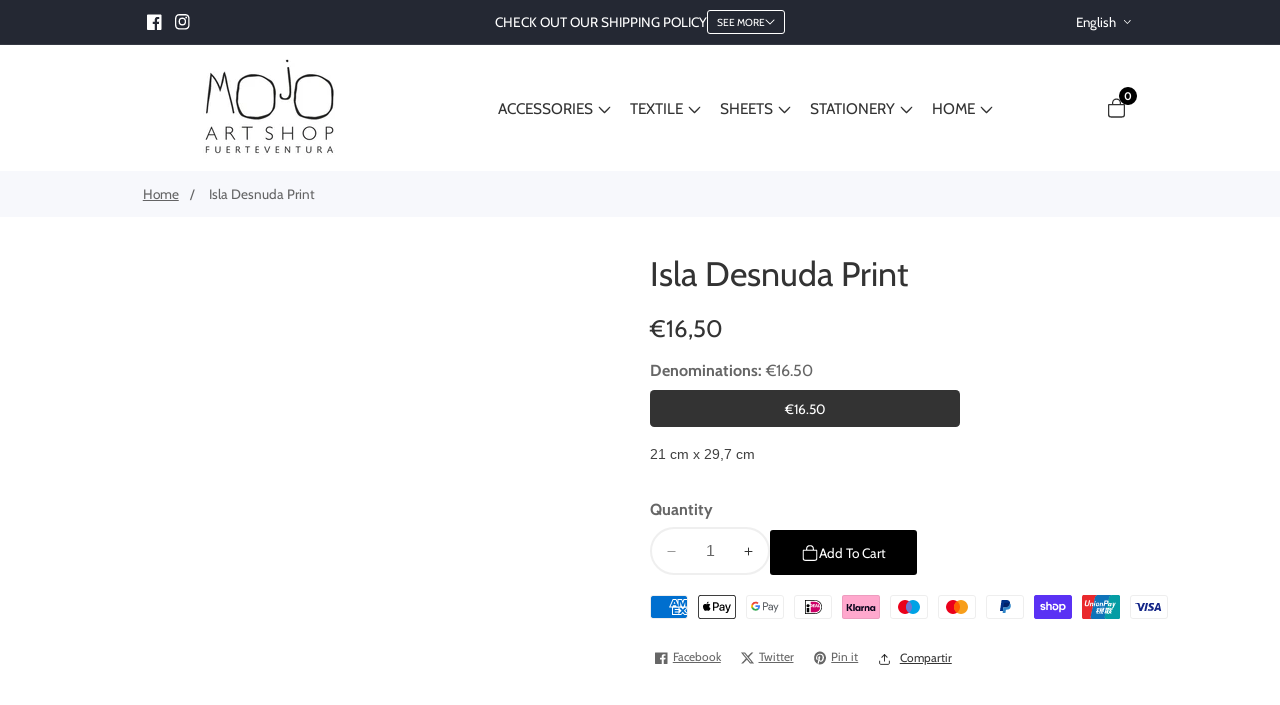

--- FILE ---
content_type: text/css
request_url: https://mojoartshop.com/cdn/shop/t/7/assets/announcement-timer.css?v=142462793129227124731722849811
body_size: -298
content:
.announcement-bar.topbar__timer--bar{display:flex;align-items:center;justify-content:center;position:relative;min-height:5rem}.announcement__button .button.button--extra--small{padding:0;font-size:1.4rem;padding:.6rem .8rem}.announcement__button a.button.button--small{padding:.8rem 1.2rem;font-size:1.5rem}.announcement__button .button.button--extra--medium{padding:.8rem 1.5rem}.announcement__bar--timer-column.text__with--timer,.announcement__bar--timer-wrapper{display:flex;align-items:center;gap:1rem}.announcement__bar--timer .countdown__item{border:.1rem solid rgba(var(--color-foreground),.3);min-width:5rem;text-align:center;padding:.2rem .5rem;border-radius:.5rem}.announcement__bar--timer{gap:.5rem}.announcement__bar--timer-wrapper{padding:1rem}.announcement__bar--timer .countdown__item>span{line-height:1.2}.announcement__bar--timer .countdown__item>span.countdown__text{font-size:1.4rem}.announcement--timer-close-btn{position:absolute;right:0;top:50%;transform:translateY(-50%);z-index:9;padding:0 2rem;display:flex}.announcement--timer-close-btn>svg{width:2rem;pointer-events:none}.announcement__bar--timer-column{color:rgba(var(--color-foreground))}@media only screen and (min-width: 992px){.announcement__bar--timer-column.text__with--timer,.announcement__bar--timer-wrapper{gap:2rem}}.announcement__button .button svg{width:1.8rem}@media only screen and (max-width: 749px){.announcement__bar--timer-column.text__with--timer{gap:.5rem;flex-wrap:wrap}.announcement__bar--timer .countdown__item.Sec{display:none}button.close__announcement--bar.modal__close-button.link{width:40px;height:38px}.announcement__bar--timer-column.announcement__button{padding-right:3rem;flex-shrink:0}.announcement__bar--timer .countdown__item{padding:.2rem .3rem}.announcement--timer-close-btn{padding:0 1rem}}.announcement__bar--timer .countdown__item .countdown__number{display:flex;justify-content:center;flex-direction:column}
/*# sourceMappingURL=/cdn/shop/t/7/assets/announcement-timer.css.map?v=142462793129227124731722849811 */


--- FILE ---
content_type: text/css
request_url: https://mojoartshop.com/cdn/shop/t/7/assets/product-form-input.css?v=121723888809586568011722849814
body_size: 343
content:
.product-form__input{padding:0;margin:0;max-width:37rem;min-width:fit-content;border:none}.product-form__input--dropdown{margin-bottom:1.6rem}.product-form__input .form__label{padding-left:0}fieldset.product-form__input .form__label{margin-bottom:.2rem}.product-form__input input[type=radio]{clip:rect(0,0,0,0);overflow:hidden;position:absolute;height:1px;width:1px}.product-form__input input[type=radio]+label{border:.1rem solid rgba(var(--color-foreground),.55);border-radius:.5rem;background-color:var( --color-swatch-background, var(--swatch-background-color) );color:var(--color-foreground);display:inline-flex;margin:.7rem .5rem .2rem 0;padding:.5rem 1.5rem;font-size:1.6rem;transition:border var(--duration-short) ease;cursor:pointer;justify-content:center;align-items:center;background-image:var(--background-image, var(--swatch-background-image, var(--background-gradient)));background-size:cover;background-position:center}.product-form__input input[type=radio]+label:hover{border:.1rem solid rgb(var(--color-foreground))}.product-form__input input[type=radio]:checked+label:not(.variant--swatch-custom){background-color:rgb(var(--color-foreground));color:rgb(var(--color-background))}.product-form__input input[type=radio]:disabled+label,.product-form__input input[type=radio].disabled+label{border-color:rgba(var(--color-foreground),.1);color:rgba(var(--color-foreground),.4);text-decoration:line-through}.product-form__input input[type=radio].disabled:checked+label,.product-form__input input[type=radio]:disabled:checked+label{color:rgba(var(--color-background),.4)}.product-form__input input[type=radio]:focus-visible+label{box-shadow:0 0 0 .3rem rgb(var(--color-background)),0 0 0 .5rem rgba(var(--color-foreground),.55)}.product-form__input input[type=radio]+label.variant--swatch-image{padding:5px;line-height:1;width:3.5rem;height:3.5rem}.product-form__input input[type=radio]+label.variant--swatch-image img{max-width:100%;height:auto}.product-form__input input[type=radio]:checked+label.variant--swatch-image{background-color:transparent}.product-form__input input[type=radio]+label.variant--swatch-custom{position:relative}.product-form__input input[type=radio]+label.variant--swatch-custom span.swatch--variant-tooltip{position:absolute;bottom:100%;background:rgba(var(--color-button),var(--alpha-button-background));color:rgb(var(--color-button-text));z-index:9;padding:6px 12px;border-radius:2px;left:50%;transform:translate(-50%,-70%);transition-property:opacity,transform;transition-duration:.3s;transition-timing-function:ease;pointer-events:none;line-height:1;opacity:0;font-size:1.3rem}.product-form__input input[type=radio]+label.variant--swatch-custom span.swatch--variant-tooltip:after{content:"";position:absolute;bottom:-1.6rem;width:0;height:0;border-style:solid;border-width:1rem;border-color:transparent transparent transparent;border-top-color:rgba(var(--color-button),var(--alpha-button-background));left:50%;transform:translate(-50%)}.product-form__input input[type=radio]+label.variant--swatch-custom:hover span.swatch--variant-tooltip{opacity:1;transform:translate(-50%,-50%)}.product-form__input.radio--swatch{display:flex;flex-wrap:wrap}.product-form__input input[type=radio]+label.variant--swatch-color{width:2.5rem;height:2.5rem}.product-form__input input[type=radio]+label.variant--swatch-color:not(.swatch-button-circle){padding:.3rem;border-radius:.2rem}.product-form__input input[type=radio]+label.variant--swatch-custom{border:none;outline:.1rem solid rgba(var(--color-foreground),.55);outline-offset:3px;margin:.7rem 1.3rem .7rem 0}.product-form__input input[type=radio]+label.variant--swatch-image{margin:.7rem 1.3rem .7rem 0}.product-form__input input[type=radio]:checked+label.variant--swatch-custom{outline:.2rem solid rgba(var(--color-foreground))}.product-form__input input[type=radio]+label.variant--swatch-custom.swatch-button-circle{border-radius:100%;padding:0}.product-form__input input[type=radio].focused+label,.no-js .shopify-payment-button__button [role=button]:focus+label{box-shadow:0 0 0 .3rem rgb(var(--color-background)),0 0 0 .5rem rgba(var(--color-foreground),.55)}.no-js .product-form__input input[type=radio]:focus:not(:focus-visible)+label{box-shadow:none}.product-form__input .select{max-width:25rem}.product-form__input+.product-form__input{margin-top:1.5rem}.product-form__input input[type=radio]:focus-visible+label.variant--swatch-custom{outline-offset:8px}
/*# sourceMappingURL=/cdn/shop/t/7/assets/product-form-input.css.map?v=121723888809586568011722849814 */


--- FILE ---
content_type: text/css
request_url: https://mojoartshop.com/cdn/shop/t/7/assets/gift-card-recipient-form.css?v=43208783914536001591722849813
body_size: 186
content:
.recipient-form{--recipient-checkbox-margin-top: .64rem;display:block;position:relative;max-width:44rem;margin-bottom:2.5rem}.recipient-fields__field .text-area{max-height:10rem;resize:auto;border-radius:.5rem;border:.1rem solid rgba(var(--color-foreground),.55)}.recipient-form-field-label{margin:.6rem 0}.recipient-form-field-label--space-between{display:flex;justify-content:space-between}.recipient-checkbox{flex-grow:1;font-size:1.6rem;display:flex;word-break:break-word;align-items:center;max-width:inherit;position:relative}.no-js .recipient-checkbox{display:none}.recipient-form>input[type=checkbox]{position:absolute;opacity:1;width:1.6rem;height:1.6rem;left:-.4rem;z-index:-1;appearance:none;-webkit-appearance:none;margin-top:7px}.recipient-fields__field{margin:0 0 2rem}.facet-checked-box{background:rgba(var(--color-foreground));width:1rem;height:1rem;border-radius:.2rem;position:absolute;left:.4rem;transition:var(--transition);opacity:0;top:1rem}.recipient-fields .field__label{white-space:nowrap;text-overflow:ellipsis;max-width:calc(100% - 3.5rem);overflow:hidden}.recipient-checkbox>svg{margin-top:var(--recipient-checkbox-margin-top);margin-right:1.2rem;flex-shrink:0}.recipient-form .icon-checkmark{visibility:hidden;position:absolute;left:.28rem;z-index:5;top:.4rem}.recipient-form>input[type=checkbox]:checked+label .facet-checked-box{opacity:.9}.js .recipient-fields{display:none}.recipient-fields hr{margin:1.6rem auto}.recipient-form>input[type=checkbox]:checked~.recipient-fields{display:block;animation:animateMenuOpen var(--duration-default) ease}.recipient-form>input[type=checkbox]:not(:checked,:disabled)~.recipient-fields,.recipient-email-label{display:none}.js .recipient-email-label.required,.no-js .recipient-email-label.optional{display:inline}.recipient-form ul{line-height:calc(1 + .6 / var(--font-body-scale));padding-left:4.4rem;text-align:left}.recipient-form ul a{display:inline}.recipient-form .error-message:first-letter{text-transform:capitalize}.recipient-form>input[type=checkbox]:checked+label .icon-checkmark{visibility:visible;color:rgb(var(--color-background))}.recipient-form>input[type=checkbox]:checked+label .checkbox-facet-check{background-color:rgba(var(--color-button),var(--alpha-button-background));box-shadow:0 0 0 1px rgba(var(--color-button),var(--alpha-button-background))}@media screen and (forced-colors: active){.recipient-fields>hr{border-top:.1rem solid rgb(var(--color-background))}.recipient-checkbox>svg{background-color:inherit;border:.1rem solid rgb(var(--color-background))}.recipient-form>input[type=checkbox]:checked+label .icon-checkmark{border:none}}
/*# sourceMappingURL=/cdn/shop/t/7/assets/gift-card-recipient-form.css.map?v=43208783914536001591722849813 */


--- FILE ---
content_type: text/javascript
request_url: https://mojoartshop.com/cdn/shop/t/7/assets/lookbook-slider.js?v=177788019287398686041722849813
body_size: -315
content:
theme.lookbookSlider=function(){function lookBook(e){let slideshow=e.querySelector(".lookbook--slider"),paginationSelector=e.querySelector(".swiper-pagination"),navselectorPrev=e.querySelector(".swiper-button-prev"),navselectorNext=e.querySelector(".swiper-button-next");var lookbookSlider=new Swiper(slideshow,{loop:!0,spaceBetween:20,pagination:{el:paginationSelector,clickable:!0},autoplay:!1,autoHeight:!1,navigation:{nextEl:navselectorNext,prevEl:navselectorPrev},breakpoints:{320:{slidesPerView:2},750:{slidesPerView:2},992:{slidesPerView:2}}});const lookbookHotspot=e.querySelectorAll(".lookbook--product-hotspot");lookbookHotspot.length>0&&lookbookHotspot.forEach(button=>{button?.addEventListener("mouseover",function(event){lookbookSlider.slideToLoop(parseInt(button.dataset.index)),slideshow.classList.add("lookbook__hover--active")}),button?.addEventListener("mouseout",function(event){slideshow.classList.remove("lookbook__hover--active")})}),lookbookSlider.on("slideChange",function(){const realIndex=lookbookSlider.realIndex;console.log(realIndex),lookbookHotspot.length>0&&lookbookHotspot.forEach(button=>{console.log(button.dataset.index),button.classList.remove("active"),parseInt(button.dataset.index)==realIndex&&button.classList.add("active")})})}return lookBook}();
//# sourceMappingURL=/cdn/shop/t/7/assets/lookbook-slider.js.map?v=177788019287398686041722849813


--- FILE ---
content_type: text/javascript
request_url: https://mojoartshop.com/cdn/shop/t/7/assets/cart-notification.js?v=123621910450459214211722849811
body_size: 625
content:
class CartRemoveButton2 extends HTMLElement{constructor(){super(),this.addEventListener("click",event=>{event.preventDefault(),this.closest("cart-notification").deleteQuantity(this.dataset.index,0),this.closest(".cart-notification-product").classList.add("loading"),this.closest(".cart-notification-product").firstElementChild.classList.remove("hidden"),document.getElementById("mini-cart-drawer").classList.add("loading-bar")})}}customElements.define("cart-remove-button-2",CartRemoveButton2);class CartNotification extends HTMLElement{constructor(){super(),this.notification=document.getElementById("mini-cart-drawer"),this.header=document.querySelector("sticky-header"),this.onBodyClick=this.handleBodyClick.bind(this),this.notification.addEventListener("keyup",evt=>evt.code==="Escape"&&this.close()),this.notification?.addEventListener("click",event=>{event.target.classList.contains("cart-notification__close")&&this.close()}),this.currentItemCount=Array.from(this.querySelectorAll('[name="updates[]"]')).reduce((total,quantityInput)=>total+parseInt(quantityInput.value),0),this.debouncedOnChange=debounce(event=>{this.onChange(event)},300),this.addEventListener("change",this.debouncedOnChange.bind(this))}onChange(event){!event.target.closest("select")&&!event.target.closest('[name="attributes[gift-wrapping]"]')&&!event.target.closest('[name="note"]')&&!event.target.closest("shipping-calculator")&&!event.target.closest("discount-code")&&!event.target.closest("gift-wrap-message")&&(this.updateQuantity(event.target.dataset.index,event.target.value,document.activeElement.getAttribute("name")),document.querySelector(".cart_action_drawer_overlay").classList.add("active"))}open(){this.notification.classList.add("animate","active"),document.querySelector("body").classList.add("added__overlay"),this.notification.addEventListener("transitionend",()=>{this.notification.focus(),trapFocus(this.notification)},{once:!0}),document.body.addEventListener("click",this.onBodyClick)}close(){document.getElementById("mini-cart-drawer").classList.remove("active"),document.querySelector("body").classList.remove("added__overlay"),document.body.removeEventListener("click",this.onBodyClick)}renderContents(parsedState){this.getSectionsToRender().forEach(section=>{let renderSelector=document.getElementById(section.id),renderCartItemCount=document.getElementById("cart-notification-count-mobile");renderSelector&&(renderSelector.innerHTML=this.getSectionInnerHTML(parsedState.sections[section.id])),renderCartItemCount&&(renderCartItemCount.innerHTML=this.getSectionInnerHTML(parsedState.sections["cart-notification-count"]))}),this.header&&this.header.reveal(),this.open()}getSectionsToRender(){return[{id:"mini-cart-drawer"},{id:"cart-notification-count"}]}updateQuantity(line,quantity,name){const body=JSON.stringify({line,quantity,sections:this.getSectionsToRender().map(section=>section.id),sections_url:window.location.pathname});fetch(`${routes.cart_change_url}`,{...fetchConfig(),body}).then(response=>response.text()).then(state=>{let parsedState=JSON.parse(state);this.renderContents(parsedState),parsedState.item_count>0&&this.updateLiveRegions(line,parsedState.item_count)}).catch(()=>{console.error(e)}).finally(()=>{document.querySelector(".cart_action_drawer_overlay").classList.remove("active"),this.notification.classList.remove("loading-bar")})}updateLiveRegions(line,itemCount){this.currentItemCount===itemCount?(document.getElementById(`Line-item-error-${line}`).querySelector(".cart-item__error-text").innerHTML=window.cartStrings.quantityError.replace("[quantity]",document.getElementById(`Quantity-${line}`).value),document.getElementById(`Line-item-error-${line}`).classList.remove("no-js-inline")):document.getElementById(`Line-item-error-${line}`).classList.add("no-js-inline"),this.currentItemCount=itemCount}deleteQuantity(line,quantity,name){const body=JSON.stringify({line,quantity,sections:this.getSectionsToRender().map(section=>section.id),sections_url:window.location.pathname});fetch(`${routes.cart_change_url}`,{...fetchConfig(),body}).then(response=>response.text()).then(state=>{let parsedState=JSON.parse(state);this.renderContents(parsedState)}).catch(()=>{console.error(e)}).finally(()=>{document.querySelector(".cart_action_drawer_overlay").classList.remove("active"),this.notification.classList.remove("loading-bar")})}getSectionInnerHTML(html,selector=".shopify-section"){return new DOMParser().parseFromString(html,"text/html").querySelector(selector).innerHTML}handleBodyClick(evt){const target=evt.target;target!==this.notification&&!target.closest("cart-notification")&&!target.closest("#quickViewWrapper")&&this.close()}setActiveElement(element){this.activeElement=element}}customElements.define("cart-notification",CartNotification);class OpenMiniCart extends HTMLElement{constructor(){super(),this.addEventListener("click",event=>{event.preventDefault(),this.onClickMiniCart()}),this.notification=document.getElementById("mini-cart-drawer"),this.onBodyClassRemove=this.handleBodyClass.bind(this),this.notification.addEventListener("keyup",evt=>evt.code==="Escape"&&this.miniCartClose())}onClickMiniCart(){document.getElementById("mini-cart-drawer").classList.add("animate","active"),document.querySelector("body").classList.add("added__overlay"),this.notification.addEventListener("transitionend",()=>{this.notification.focus(),trapFocus(this.notification)},{once:!0}),document.body.addEventListener("click",this.onBodyClassRemove)}miniCartClose(){document.getElementById("mini-cart-drawer").classList.remove("active"),document.querySelector("body").classList.remove("added__overlay"),document.body.removeEventListener("click",this.onBodyClassRemove),removeTrapFocus(document.querySelector(".header__actions_btn--cart"))}handleBodyClass(evt){let eventTarget=evt.target;!eventTarget.closest("cart-notification")&&!eventTarget.closest("open-minicart")&&!eventTarget.closest("button")&&this.miniCartClose()}}customElements.define("open-minicart",OpenMiniCart);
//# sourceMappingURL=/cdn/shop/t/7/assets/cart-notification.js.map?v=123621910450459214211722849811
